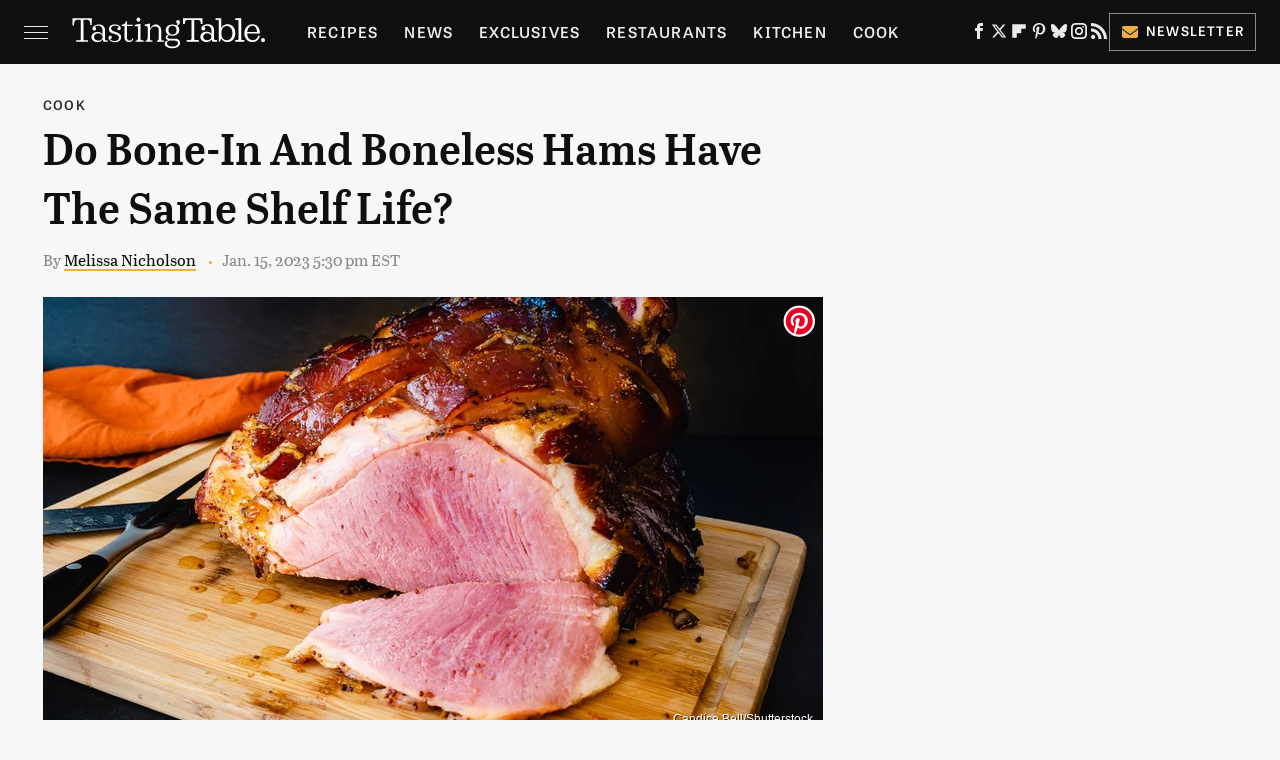

--- FILE ---
content_type: text/html; charset=UTF-8
request_url: https://www.tastingtable.com/1162849/do-bone-in-and-boneless-hams-have-the-same-shelf-life/
body_size: 17926
content:
<!DOCTYPE html>
<html xmlns="http://www.w3.org/1999/xhtml" lang="en-US">
<head>
            
        <!-- START email detection/removal script -->
        <script>
            !function(){"use strict";function e(e){const t=e.match(/((?=([a-z0-9._!#$%+^&*()[\]<>-]+))@[a-z0-9._-]+\.[a-z0-9._-]+)/gi);return t?t[0]:""}function t(t){return e(a(t.toLowerCase()))}function a(e){return e.replace(/\s/g,"")}async function n(e){const t={sha256Hash:"",sha1Hash:""};if(!("msCrypto"in window)&&"https:"===location.protocol&&"crypto"in window&&"TextEncoder"in window){const a=(new TextEncoder).encode(e),[n,c]=await Promise.all([s("SHA-256",a),s("SHA-1",a)]);t.sha256Hash=n,t.sha1Hash=c}return t}async function s(e,t){const a=await crypto.subtle.digest(e,t);return Array.from(new Uint8Array(a)).map(e=>("00"+e.toString(16)).slice(-2)).join("")}function c(e){let t=!0;return Object.keys(e).forEach(a=>{0===e[a].length&&(t=!1)}),t}function i(e,t,a){e.splice(t,1);const n="?"+e.join("&")+a.hash;history.replaceState(null,"",n)}var o={checkEmail:e,validateEmail:t,trimInput:a,hashEmail:n,hasHashes:c,removeEmailAndReplaceHistory:i,detectEmails:async function(){const e=new URL(window.location.href),a=Array.from(e.searchParams.entries()).map(e=>`=`);let s,o;const r=["adt_eih","sh_kit"];if(a.forEach((e,t)=>{const a=decodeURIComponent(e),[n,c]=a.split("=");if("adt_ei"===n&&(s={value:c,index:t,emsrc:"url"}),r.includes(n)){o={value:c,index:t,emsrc:"sh_kit"===n?"urlhck":"urlh"}}}),s)t(s.value)&&n(s.value).then(e=>{if(c(e)){const t={value:e,created:Date.now()};localStorage.setItem("adt_ei",JSON.stringify(t)),localStorage.setItem("adt_emsrc",s.emsrc)}});else if(o){const e={value:{sha256Hash:o.value,sha1Hash:""},created:Date.now()};localStorage.setItem("adt_ei",JSON.stringify(e)),localStorage.setItem("adt_emsrc",o.emsrc)}s&&i(a,s.index,e),o&&i(a,o.index,e)},cb:"adthrive"};const{detectEmails:r,cb:l}=o;r()}();
        </script>
        <!-- END email detection/removal script -->
        <!-- AdThrive Head Tag Manual -->
        <script data-no-optimize="1" data-cfasync="false">
            (function(w, d) {
                w.adthrive = w.adthrive || {};
                w.adthrive.cmd = w.
                    adthrive.cmd || [];
                w.adthrive.plugin = 'adthrive-ads-manual';
                w.adthrive.host = 'ads.adthrive.com';var s = d.createElement('script');
                s.async = true;
                s.referrerpolicy='no-referrer-when-downgrade';
                s.src = 'https://' + w.adthrive.host + '/sites/67ab7195bbbd5e3bb2201b9d/ads.min.js?referrer=' + w.encodeURIComponent(w.location.href) + '&cb=' + (Math.floor(Math.random() * 100) + 1);
                var n = d.getElementsByTagName('script')[0];
                n.parentNode.insertBefore(s, n);
            })(window, document);
        </script>
        <!-- End of AdThrive Head Tag -->            <link rel="preload" href="/wp-content/themes/unified/css/article.tastingtable.min.css?design=3&v=1769008544" as="style"><link rel="preload" href="https://www.tastingtable.com/img/gallery/do-bone-in-and-boneless-hams-have-the-same-shelf-life/intro-1673382442.sm.webp" as="image">
<link class="preloadFont" rel="preload" href="https://www.tastingtable.com/font/abril-titling-semicondensed-semibold-webfont.woff2" as="font" crossorigin>
<link class="preloadFont" rel="preload" href="https://www.tastingtable.com/font/tablet-gothic-wide-regular.woff2" as="font" crossorigin>
<link class="preloadFont" rel="preload" href="https://www.tastingtable.com/font/tablet-gothic-wide-semibold-webfont.woff2" as="font" crossorigin>

        <link rel="stylesheet" type="text/css" href="/wp-content/themes/unified/css/article.tastingtable.min.css?design=3&v=1769008544" />
        <meta http-equiv="Content-Type" content="text/html; charset=utf8" />
        <meta name="viewport" content="width=device-width, initial-scale=1.0">
        <meta http-equiv="Content-Security-Policy" content="block-all-mixed-content" />
        <meta http-equiv="X-UA-Compatible" content="IE=10" />
        
        
                <meta name="robots" content="max-image-preview:large">
        <meta name="thumbnail" content="https://www.tastingtable.com/img/gallery/do-bone-in-and-boneless-hams-have-the-same-shelf-life/l-intro-1673382442.jpg">
        <title>Do Bone-In And Boneless Hams Have The Same Shelf Life?</title>
        <meta name='description' content="Any type of ham usually has a decent shelf life in the refrigerator because of all of the salt and additives, but does a bone make a difference?" />
        <meta property="mrf:tags" content="Content Type:Legacy Article;Primary Category:Cook;Category:Cook;Headline Approver:Unknown;Trello Board:Legacy" />
        
                <meta property="og:site_name" content="Tasting Table" />
        <meta property="og:title" content="Do Bone-In And Boneless Hams Have The Same Shelf Life? - Tasting Table">
        <meta property="og:image" content="https://www.tastingtable.com/img/gallery/do-bone-in-and-boneless-hams-have-the-same-shelf-life/l-intro-1673382442.jpg" />
        <meta property="og:description" content="Any type of ham usually has a decent shelf life in the refrigerator because of all of the salt and additives, but does a bone make a difference?">
        <meta property="og:type" content="article">
        <meta property="og:url" content="https://www.tastingtable.com/1162849/do-bone-in-and-boneless-hams-have-the-same-shelf-life/">
                <meta name="twitter:title" content="Do Bone-In And Boneless Hams Have The Same Shelf Life? - Tasting Table">
        <meta name="twitter:description" content="Any type of ham usually has a decent shelf life in the refrigerator because of all of the salt and additives, but does a bone make a difference?">
        <meta name="twitter:site" content="@tastingtable">
        <meta name="twitter:card" content="summary_large_image">
        <meta name="twitter:image" content="https://www.tastingtable.com/img/gallery/do-bone-in-and-boneless-hams-have-the-same-shelf-life/l-intro-1673382442.jpg">
            <meta property="article:published_time" content="2023-01-15T22:30:00+00:00" />
    <meta property="article:modified_time" content="2023-01-15T22:30:01+00:00" />
    <meta property="article:author" content="Melissa Nicholson" />
        
        <link rel="shortcut icon" href="https://www.tastingtable.com/img/tasting-table-favicon-448x448.png">
        <link rel="icon" href="https://www.tastingtable.com/img/tasting-table-favicon-448x448.png">
        <link rel="canonical" href="https://www.tastingtable.com/1162849/do-bone-in-and-boneless-hams-have-the-same-shelf-life/"/>
        <link rel="alternate" type="application/rss+xml" title="Cook - Tasting Table" href="https://www.tastingtable.com/category/cook/feed/" />

        
        <script type="application/ld+json">{"@context":"http:\/\/schema.org","@type":"Article","mainEntityOfPage":{"@type":"WebPage","@id":"https:\/\/www.tastingtable.com\/1162849\/do-bone-in-and-boneless-hams-have-the-same-shelf-life\/","url":"https:\/\/www.tastingtable.com\/1162849\/do-bone-in-and-boneless-hams-have-the-same-shelf-life\/","breadcrumb":{"@type":"BreadcrumbList","itemListElement":[{"@type":"ListItem","position":1,"item":{"@id":"https:\/\/www.tastingtable.com\/category\/cook\/","name":"Cook"}}]}},"isAccessibleForFree":true,"headline":"Do Bone-In And Boneless Hams Have The Same Shelf Life?","image":{"@type":"ImageObject","url":"https:\/\/www.tastingtable.com\/img\/gallery\/do-bone-in-and-boneless-hams-have-the-same-shelf-life\/l-intro-1673382442.jpg","height":898,"width":1600},"datePublished":"2023-01-15T22:30:00+00:00","dateModified":"2023-01-15T22:30:01+00:00","author":[{"@type":"Person","name":"Melissa Nicholson","description":"Melissa's greatest accomplishment is raising six fabulous children, most of who are now grown and flown. She currently resides in the cutest little town in Illinois but dreams of warmer climates daily.","url":"https:\/\/www.tastingtable.com\/author\/melissanicholson\/","knowsAbout":["Travel","Home and Living","Food and Wine"],"alumniOf":{"@type":"Organization","name":"Saint Leo University"},"sameAs":["https:\/\/www.instagram.com\/apronsheelsandyogapants","https:\/\/www.twitter.com\/apronsheelsyoga"]}],"publisher":{"@type":"Organization","address":{"@type":"PostalAddress","streetAddress":"11787 Lantern Road #201","addressLocality":"Fishers","addressRegion":"IN","postalCode":"46038","addressCountry":"US"},"contactPoint":{"@type":"ContactPoint","telephone":"(908) 514-8038","contactType":"customer support","email":"staff@tastingtable.com"},"publishingPrinciples":"https:\/\/www.tastingtable.com\/policies\/","@id":"https:\/\/www.tastingtable.com\/","name":"Tasting Table","url":"https:\/\/www.tastingtable.com\/","logo":{"@type":"ImageObject","url":"https:\/\/www.tastingtable.com\/img\/tasting-table-meta-image-1280x720.png","caption":"Tasting Table Logo"},"description":"Breaking food industry news, cooking tips, recipes, reviews, rankings, and interviews - since 2008.","sameAs":["https:\/\/www.facebook.com\/tastingtable","https:\/\/twitter.com\/tastingtable","https:\/\/flipboard.com\/@TastingTable","https:\/\/www.pinterest.com\/tastingtable","https:\/\/bsky.app\/profile\/tastingtable.bsky.social","https:\/\/www.instagram.com\/tastingtable","https:\/\/subscribe.tastingtable.com\/newsletter"]},"description":"Any type of ham usually has a decent shelf life in the refrigerator because of all of the salt and additives, but does a bone make a difference?"}</script>
                </head>
<body>
<div id="wrapper">
    <div class="page-wrap">
        <header id="header" class="">
            <div class="nav-drop">
                <div class="jcf-scrollable">
                    <div class="aside-holder">
                                    <nav id="aside-nav">
                <div class="nav-top">
                    <div class="logo">
                        <a href="/" class="logo-holder">
                            <img src="https://www.tastingtable.com/img/Tasting-Table-Full-Logo-Light.svg" alt="Tasting Table" width="184" height="34">
                        </a>
                        <a href="#" class="nav-opener close"></a>
                    </div>
                </div>
                
                <ul class="main-nav"><li class="navlink navlink-recipes"><a href="/category/recipes/">Recipes</a><input type="checkbox" id="subnav-button-recipes"><label for="subnav-button-recipes"></label><ul class="main-nav"><li class="subnavlink navlink-meal-courses"><a href="/category/meal-courses/">Course</a></li><li class="subnavlink navlink-recipes-by-dish-type"><a href="/category/recipes-by-dish-type/">Dish Type</a></li><li class="subnavlink navlink-recipes-by-main-ingredient"><a href="/category/recipes-by-main-ingredient/">Main Ingredients</a></li><li class="subnavlink navlink-drink-recipes"><a href="/category/drink-recipes/">Drinks</a></li><li class="subnavlink navlink-baking"><a href="/category/baking/">Baking</a></li><li class="subnavlink navlink-dietary-considerations"><a href="/category/dietary-considerations/">Dietary Considerations</a></li><li class="subnavlink navlink-recipes-by-cooking-method"><a href="/category/recipes-by-cooking-method/">Preparation</a></li><li class="subnavlink navlink-cuisine"><a href="/category/cuisine/">Cuisine</a></li><li class="subnavlink navlink-copycat-recipes"><a href="/category/copycat-recipes/">Copycat Recipes</a></li><li class="subnavlink navlink-tiktok-and-trending-recipes"><a href="/category/tiktok-and-trending-recipes/">Tiktok & Trending Recipes</a></li><li class="subnavlink navlink-recipes-by-occasion"><a href="/category/recipes-by-occasion/">Occasions</a></li></ul></li><li class="navlink navlink-news"><a href="/category/news/">News</a></li><li class="navlink navlink-exclusives"><a href="/category/exclusives/">Exclusives</a><input type="checkbox" id="subnav-button-exclusives"><label for="subnav-button-exclusives"></label><ul class="main-nav"><li class="subnavlink navlink-interviews"><a href="/category/interviews/">Interviews</a></li><li class="subnavlink navlink-opinion"><a href="/category/opinion/">Opinion</a></li><li class="subnavlink navlink-reviews"><a href="/category/reviews/">Reviews</a></li></ul></li><li class="navlink navlink-restaurants"><a href="/category/restaurants/">Restaurants</a><input type="checkbox" id="subnav-button-restaurants"><label for="subnav-button-restaurants"></label><ul class="main-nav"><li class="subnavlink navlink-fast-food"><a href="/category/fast-food/">Fast Food</a></li><li class="subnavlink navlink-casual-dining"><a href="/category/casual-dining/">Casual Dining</a></li><li class="subnavlink navlink-pizzerias"><a href="/category/pizzerias/">Pizzerias</a></li><li class="subnavlink navlink-coffee-shops"><a href="/category/coffee-shops/">Coffee Shops</a></li><li class="subnavlink navlink-fine-dining"><a href="/category/fine-dining/">Fine Dining</a></li><li class="subnavlink navlink-bars"><a href="/category/bars/">Bars</a></li><li class="subnavlink navlink-city-guides"><a href="/category/city-guides/">City Guides</a></li></ul></li><li class="navlink navlink-kitchen"><a href="/category/kitchen/">Kitchen</a><input type="checkbox" id="subnav-button-kitchen"><label for="subnav-button-kitchen"></label><ul class="main-nav"><li class="subnavlink navlink-cleaning-tips"><a href="/category/cleaning-tips/">Cleaning Tips</a></li><li class="subnavlink navlink-design-and-decor"><a href="/category/design-and-decor/">Design & Decor</a></li></ul></li><li class="navlink navlink-cooking"><a href="/category/cooking/">Cook</a><input type="checkbox" id="subnav-button-cooking"><label for="subnav-button-cooking"></label><ul class="main-nav"><li class="subnavlink navlink-how-tos"><a href="/category/how-tos/">How Tos</a></li><li class="subnavlink navlink-food-facts"><a href="/category/food-facts/">Food Facts</a></li><li class="subnavlink navlink-kitchen-tools"><a href="/category/kitchen-tools/">Kitchen Tools</a></li><li class="subnavlink navlink-cookbooks"><a href="/category/cookbooks/">Cookbooks</a></li><li class="subnavlink navlink-storage-and-preservation-tips"><a href="/category/storage-and-preservation-tips/">Storage & Preservation Tips</a></li><li class="subnavlink navlink-grilling-and-smoking-tips"><a href="/category/grilling-and-smoking-tips/">Grilling & Smoking Tips</a></li><li class="subnavlink navlink-baking-tips"><a href="/category/baking-tips/">Baking Tips</a></li><li class="subnavlink navlink-cooking-tips"><a href="/category/cooking-tips/">Cooking Tips</a></li></ul></li><li class="navlink navlink-beverage-guides"><a href="/category/beverage-guides/">Drink</a><input type="checkbox" id="subnav-button-beverage-guides"><label for="subnav-button-beverage-guides"></label><ul class="main-nav"><li class="subnavlink navlink-mixology-and-techniques"><a href="/category/mixology-and-techniques/">Mixology & Techniques</a></li><li class="subnavlink navlink-beer-and-wine"><a href="/category/beer-and-wine/">Beer & Wine</a></li><li class="subnavlink navlink-cocktails-and-spirits"><a href="/category/cocktails-and-spirits/">Cocktails & Spirits</a></li><li class="subnavlink navlink-non-alcoholic"><a href="/category/non-alcoholic/">Non-Alcoholic</a></li><li class="subnavlink navlink-coffee-and-tea"><a href="/category/coffee-and-tea/">Coffee & Tea</a></li><li class="subnavlink navlink-smoothies-and-shakes"><a href="/category/smoothies-and-shakes/">Smoothies & Shakes</a></li></ul></li><li class="navlink navlink-features"><a href="/category/features/">Features</a></li><li class="navlink navlink-grocery"><a href="/category/grocery/">Grocery</a><input type="checkbox" id="subnav-button-grocery"><label for="subnav-button-grocery"></label><ul class="main-nav"><li class="subnavlink navlink-shopping-tips"><a href="/category/shopping-tips/">Shopping Tips</a></li><li class="subnavlink navlink-grocery-stores-chains"><a href="/category/grocery-stores-chains/">Stores & Chains</a></li></ul></li><li class="navlink navlink-food-culture"><a href="/category/food-culture/">Culture</a><input type="checkbox" id="subnav-button-food-culture"><label for="subnav-button-food-culture"></label><ul class="main-nav"><li class="subnavlink navlink-food-history"><a href="/category/food-history/">Food History</a></li><li class="subnavlink navlink-traditions"><a href="/category/traditions/">Traditions</a></li><li class="subnavlink navlink-world-cuisines"><a href="/category/world-cuisines/">World Cuisines</a></li><li class="subnavlink navlink-healthy-eating"><a href="/category/healthy-eating/">Healthy Eating</a></li></ul></li><li class="navlink navlink-entertain"><a href="/category/entertain/">Entertain</a></li><li class="navlink navlink-local-food-guides"><a href="/category/local-food-guides/">Local Food Guides</a><input type="checkbox" id="subnav-button-local-food-guides"><label for="subnav-button-local-food-guides"></label><ul class="main-nav"><li class="subnavlink navlink-boston-massachusetts"><a href="/category/boston-massachusetts/">Boston, Massachusetts</a></li><li class="subnavlink navlink-chicago-illinois"><a href="/category/chicago-illinois/">Chicago, Illinois</a></li><li class="subnavlink navlink-denver-colorado"><a href="/category/denver-colorado/">Denver, Colorado</a></li><li class="subnavlink navlink-las-vegas-nevada"><a href="/category/las-vegas-nevada/">Las Vegas, Nevada</a></li><li class="subnavlink navlink-seattle-washington"><a href="/category/seattle-washington/">Seattle, Washington</a></li><li class="subnavlink navlink-new-york-city-nyc"><a href="/category/new-york-city-nyc/">New York City, New York</a></li></ul></li><li class="navlink navlink-holidays"><a href="/category/holidays/">Holidays</a><input type="checkbox" id="subnav-button-holidays"><label for="subnav-button-holidays"></label><ul class="main-nav"><li class="subnavlink navlink-christmas"><a href="/category/christmas/">Christmas</a></li><li class="subnavlink navlink-new-years"><a href="/category/new-years/">New Years</a></li><li class="subnavlink navlink-easter"><a href="/category/easter/">Easter</a></li><li class="subnavlink navlink-passover"><a href="/category/passover/">Passover</a></li><li class="subnavlink navlink-thanksgiving"><a href="/category/thanksgiving/">Thanksgiving</a></li><li class="subnavlink navlink-halloween"><a href="/category/halloween/">Halloween</a></li><li class="subnavlink navlink-st-patricks-day"><a href="/category/st-patricks-day/">St. Patrick's Day</a></li><li class="subnavlink navlink-valentines-day"><a href="/category/valentines-day/">Valentine's Day</a></li><li class="subnavlink navlink-mothers-day"><a href="/category/mothers-day/">Mother's Day</a></li></ul></li><li class="navlink navlink-gardening"><a href="/category/gardening/">Gardening</a></li></ul>        <ul class="social-buttons">
            <li><a href="http://www.facebook.com/tastingtable" target="_blank" title="Facebook" aria-label="Facebook"><svg class="icon"><use xlink:href="#facebook"></use></svg></a></li><li><a href="https://twitter.com/tastingtable" target="_blank" title="Twitter" aria-label="Twitter"><svg class="icon"><use xlink:href="#twitter"></use></svg></a></li><li><a href="https://flipboard.com/@TastingTable" target="_blank" title="Flipboard" aria-label="Flipboard"><svg class="icon"><use xlink:href="#flipboard"></use></svg></a></li><li><a href="https://www.pinterest.com/tastingtable" target="_blank" title="Pinterest" aria-label="Pinterest"><svg class="icon"><use xlink:href="#pinterest"></use></svg></a></li><li><a href="https://bsky.app/profile/tastingtable.bsky.social" target="_blank" title="Bluesky" aria-label="Bluesky"><svg class="icon"><use xlink:href="#bluesky"></use></svg></a></li><li><a href="https://www.instagram.com/tastingtable" target="_blank" title="Instagram" aria-label="Instagram"><svg class="icon"><use xlink:href="#instagram"></use></svg></a></li><li><a href="/feed/" target="_blank" title="RSS" aria-label="RSS"><svg class="icon"><use xlink:href="#rss"></use></svg></a></li>
            
            <li class="menu-btn newsletter-btn"><a href="https://subscribe.tastingtable.com/newsletter?utm_source=tastingtable&utm_medium=side-nav" target="_blank" title="Newsletter" aria-label="Newsletter"><svg class="icon"><use xlink:href="#revue"></use></svg>Newsletter</a></li>
        </ul>            <ul class="info-links">
                <li class="info-link first-info-link"><a href="/about/">About</a></li>
                <li class="info-link"><a href="/policies/">Editorial Policies</a></li>
                
                <li class="info-link"><a href="/our-experts/">Our Experts</a></li>
                <li class="info-link"><a href="https://www.static.com/tastingtable-privacy-policy" target="_blank">Privacy Policy</a></a>
                <li class="info-link"><a href="https://www.static.com/terms" target="_blank">Terms of Use</a></li>
            </ul>
            </nav>                        <div class="nav-bottom">
                            <span class="copyright-info">&copy; 2026                                <a href="https://www.static.com/" target="_blank">Static Media</a>. All Rights Reserved
                            </span>
                        </div>
                    </div>
                </div>
            </div>
            <div id="bg"></div>
         
            <div id="header-container">
                <div id="hamburger-holder">
                    <div class="hamburger nav-opener"></div>
                </div>

                    <div id="logo" class="top-nav-standard">
        <a href="/"><img src="https://www.tastingtable.com/img/Tasting-Table-Full-Logo-Light.svg" alt="Tasting Table" width="184" height="34"></a>
    </div>
                <div id="logo-icon" class="top-nav-scrolled">
                    <a href="/" >
                        <img src="https://www.tastingtable.com/img/tastingtable-icon-white.svg" alt="Tasting Table" width="24" height="30">                    </a>
                </div>

                <div id="top-nav-title" class="top-nav-scrolled">Do Bone-In And Boneless Hams Have The Same Shelf Life?</div>

                            <div id="top-nav" class="top-nav-standard">
                <nav id="top-nav-holder">
                    
                    <a href="/category/recipes/" class="navlink-recipes">Recipes</a>
<a href="/category/news/" class="navlink-news">News</a>
<a href="/category/exclusives/" class="navlink-exclusives">Exclusives</a>
<a href="/category/restaurants/" class="navlink-restaurants">Restaurants</a>
<a href="/category/kitchen/" class="navlink-kitchen">Kitchen</a>
<a href="/category/cooking/" class="navlink-cooking">Cook</a>
<a href="/category/beverage-guides/" class="navlink-beverage-guides">Drink</a>
<a href="/category/features/" class="navlink-features">Features</a>
<a href="/category/grocery/" class="navlink-grocery">Grocery</a>
<a href="/category/food-culture/" class="navlink-food-culture">Culture</a>
<a href="/category/entertain/" class="navlink-entertain">Entertain</a>
<a href="/category/local-food-guides/" class="navlink-local-food-guides">Local Food Guides</a>
<a href="/category/holidays/" class="navlink-holidays">Holidays</a>
<a href="/category/gardening/" class="navlink-gardening">Gardening</a>

                </nav>
            </div>                <svg width="0" height="0" class="hidden">
            <symbol version="1.1" xmlns="http://www.w3.org/2000/svg" viewBox="0 0 16 16" id="rss">
    <path d="M2.13 11.733c-1.175 0-2.13 0.958-2.13 2.126 0 1.174 0.955 2.122 2.13 2.122 1.179 0 2.133-0.948 2.133-2.122-0-1.168-0.954-2.126-2.133-2.126zM0.002 5.436v3.067c1.997 0 3.874 0.781 5.288 2.196 1.412 1.411 2.192 3.297 2.192 5.302h3.080c-0-5.825-4.739-10.564-10.56-10.564zM0.006 0v3.068c7.122 0 12.918 5.802 12.918 12.932h3.076c0-8.82-7.176-16-15.994-16z"></path>
</symbol>
        <symbol xmlns="http://www.w3.org/2000/svg" viewBox="0 0 512 512" id="twitter">
    <path d="M389.2 48h70.6L305.6 224.2 487 464H345L233.7 318.6 106.5 464H35.8L200.7 275.5 26.8 48H172.4L272.9 180.9 389.2 48zM364.4 421.8h39.1L151.1 88h-42L364.4 421.8z"></path>
</symbol>
        <symbol xmlns="http://www.w3.org/2000/svg" viewBox="0 0 32 32" id="facebook">
    <path d="M19 6h5V0h-5c-3.86 0-7 3.14-7 7v3H8v6h4v16h6V16h5l1-6h-6V7c0-.542.458-1 1-1z"></path>
</symbol>
        <symbol xmlns="http://www.w3.org/2000/svg" viewBox="0 0 14 14" id="flipboard">
    <path d="m 6.9999999,0.99982 5.9993001,0 0,1.99835 0,1.99357 -1.993367,0 -1.9980673,0 -0.014998,1.99357 -0.01,1.99835 -1.9980669,0.01 -1.9933674,0.0146 -0.014998,1.99835 -0.01,1.99357 -1.9834686,0 -1.9836686,0 0,-6.00006 0,-5.99994 5.9992001,0 z"></path>
</symbol>
        <symbol viewBox="0 0 24 24" xmlns="http://www.w3.org/2000/svg" id="instagram">
    <path d="M17.3183118,0.0772036939 C18.5358869,0.132773211 19.3775594,0.311686093 20.156489,0.614412318 C20.9357539,0.917263935 21.5259307,1.30117806 22.1124276,1.88767349 C22.6988355,2.47414659 23.0827129,3.06422396 23.3856819,3.84361655 C23.688357,4.62263666 23.8672302,5.46418415 23.9227984,6.68172489 C23.9916356,8.19170553 24,8.72394829 24,11.9999742 C24,15.2760524 23.9916355,15.808302 23.9227954,17.3182896 C23.8672306,18.5358038 23.6883589,19.3773584 23.3855877,20.1566258 C23.0826716,20.9358162 22.6987642,21.5259396 22.1124276,22.1122749 C21.5259871,22.6987804 20.9357958,23.0827198 20.1563742,23.3856323 C19.3772192,23.6883583 18.5357324,23.8672318 17.3183209,23.9227442 C15.8086874,23.9916325 15.2765626,24 12,24 C8.72343739,24 8.19131258,23.9916325 6.68172382,23.9227463 C5.46426077,23.8672314 4.62270711,23.6883498 3.84342369,23.3855738 C3.0641689,23.0827004 2.47399369,22.6987612 1.88762592,22.1123283 C1.30117312,21.525877 0.91721975,20.9357071 0.614318116,20.1563835 C0.311643016,19.3773633 0.132769821,18.5358159 0.0772038909,17.3183251 C0.0083529426,15.8092887 0,15.2774634 0,11.9999742 C0,8.7225328 0.00835296697,8.19071076 0.0772047368,6.68165632 C0.132769821,5.46418415 0.311643016,4.62263666 0.614362729,3.84350174 C0.91719061,3.06430165 1.30113536,2.4741608 1.88757245,1.88772514 C2.47399369,1.30123879 3.0641689,0.917299613 3.84345255,0.614414972 C4.62236201,0.311696581 5.46409415,0.132773979 6.68163888,0.0772035898 C8.19074867,0.00835221992 8.72252573,0 12,0 C15.2774788,0 15.8092594,0.00835235053 17.3183118,0.0772036939 Z M12,2.66666667 C8.75959504,2.66666667 8.26400713,2.67445049 6.80319929,2.74109814 C5.87614637,2.78341009 5.31952221,2.90172878 4.80947575,3.09995521 C4.37397765,3.26922052 4.09725505,3.44924273 3.77324172,3.77329203 C3.44916209,4.09737087 3.26913181,4.37408574 3.09996253,4.80937168 C2.90169965,5.31965737 2.78340891,5.87618164 2.74109927,6.80321713 C2.67445122,8.26397158 2.66666667,8.75960374 2.66666667,11.9999742 C2.66666667,15.2403924 2.67445121,15.7360281 2.74109842,17.1967643 C2.78340891,18.1238184 2.90169965,18.6803426 3.09990404,19.1904778 C3.26914133,19.6259017 3.44919889,19.9026659 3.77329519,20.2267614 C4.09725505,20.5507573 4.37397765,20.7307795 4.80932525,20.8999863 C5.31971515,21.0982887 5.87621193,21.2165784 6.80323907,21.2588497 C8.26460439,21.3255353 8.76051223,21.3333333 12,21.3333333 C15.2394878,21.3333333 15.7353956,21.3255353 17.1968056,21.2588476 C18.123775,21.216579 18.6802056,21.0982995 19.1905083,20.9000309 C19.6260288,20.7307713 19.9027426,20.5507596 20.2267583,20.226708 C20.5507492,19.9027179 20.7308046,19.6259456 20.9000375,19.1906283 C21.0983009,18.6803412 21.2165908,18.1238118 21.2588986,17.196779 C21.3255376,15.7350718 21.3333333,15.2390126 21.3333333,11.9999742 C21.3333333,8.76098665 21.3255376,8.26493375 21.2589016,6.80323567 C21.2165911,5.87618164 21.0983004,5.31965737 20.9001178,4.80957831 C20.7308131,4.37403932 20.550774,4.09729207 20.2267583,3.77324038 C19.9027658,3.44924868 19.6260264,3.26922777 19.1905015,3.09996643 C18.6803988,2.90171817 18.1238378,2.78341062 17.1967608,2.74109868 C15.7359966,2.67445057 15.2404012,2.66666667 12,2.66666667 Z M12,18.2222222 C8.56356156,18.2222222 5.77777778,15.4364384 5.77777778,12 C5.77777778,8.56356156 8.56356156,5.77777778 12,5.77777778 C15.4364384,5.77777778 18.2222222,8.56356156 18.2222222,12 C18.2222222,15.4364384 15.4364384,18.2222222 12,18.2222222 Z M12,15.5555556 C13.9636791,15.5555556 15.5555556,13.9636791 15.5555556,12 C15.5555556,10.0363209 13.9636791,8.44444444 12,8.44444444 C10.0363209,8.44444444 8.44444444,10.0363209 8.44444444,12 C8.44444444,13.9636791 10.0363209,15.5555556 12,15.5555556 Z M18.2222222,7.11111111 C17.4858426,7.11111111 16.8888889,6.51415744 16.8888889,5.77777778 C16.8888889,5.04139811 17.4858426,4.44444444 18.2222222,4.44444444 C18.9586019,4.44444444 19.5555556,5.04139811 19.5555556,5.77777778 C19.5555556,6.51415744 18.9586019,7.11111111 18.2222222,7.11111111 Z"/>
</symbol>
         <symbol xmlns="http://www.w3.org/2000/svg" viewBox="0 0 448 512" id="linkedin">
    <path d="M100.3 448H7.4V148.9h92.9zM53.8 108.1C24.1 108.1 0 83.5 0 53.8a53.8 53.8 0 0 1 107.6 0c0 29.7-24.1 54.3-53.8 54.3zM447.9 448h-92.7V302.4c0-34.7-.7-79.2-48.3-79.2-48.3 0-55.7 37.7-55.7 76.7V448h-92.8V148.9h89.1v40.8h1.3c12.4-23.5 42.7-48.3 87.9-48.3 94 0 111.3 61.9 111.3 142.3V448z"/>
</symbol>
        <symbol xmlns="http://www.w3.org/2000/svg" viewBox="0 0 240.1 113.49" id="muckrack">
    <path class="b" d="M223.2,73.59c11.2-7.6,16.8-20.3,16.9-33.3C240.1,20.39,226.8.09,199.4.09c-8.35-.1-18.27-.1-28.14-.07-9.86.02-19.66.07-27.76.07v113.4h29.6v-35h17l17.1,35h30.6l.8-5-18.7-33.4c2.5-.8,3.3-1.5,3.3-1.5ZM199,54.29h-25.8v-29.7h25.8c8.4,0,12.3,7.4,12.3,14.6s-4.1,15.1-12.3,15.1Z"/><polygon class="b" points="0 .14 10.9 .14 64.5 49.24 117.9 .14 129.3 .14 129.3 113.34 99.7 113.34 99.7 54.24 66.1 83.74 62.7 83.74 29.6 54.24 29.6 113.34 0 113.34 0 .14"/>
</symbol>
        <symbol xmlns="http://www.w3.org/2000/svg" viewBox="7 2 2 12" id="youtube">
    <path d="M15.841 4.8c0 0-0.156-1.103-0.637-1.587-0.609-0.637-1.291-0.641-1.603-0.678-2.237-0.163-5.597-0.163-5.597-0.163h-0.006c0 0-3.359 0-5.597 0.163-0.313 0.038-0.994 0.041-1.603 0.678-0.481 0.484-0.634 1.587-0.634 1.587s-0.159 1.294-0.159 2.591v1.213c0 1.294 0.159 2.591 0.159 2.591s0.156 1.103 0.634 1.588c0.609 0.637 1.409 0.616 1.766 0.684 1.281 0.122 5.441 0.159 5.441 0.159s3.363-0.006 5.6-0.166c0.313-0.037 0.994-0.041 1.603-0.678 0.481-0.484 0.637-1.588 0.637-1.588s0.159-1.294 0.159-2.591v-1.213c-0.003-1.294-0.162-2.591-0.162-2.591zM6.347 10.075v-4.497l4.322 2.256-4.322 2.241z"></path>
</symbol>
        <symbol xmlns="http://www.w3.org/2000/svg" viewBox="0 0 512 512" id="pinterest">
    <g>
    <path d="M220.646,338.475C207.223,408.825,190.842,476.269,142.3,511.5
            c-14.996-106.33,21.994-186.188,39.173-270.971c-29.293-49.292,3.518-148.498,65.285-124.059
            c76.001,30.066-65.809,183.279,29.38,202.417c99.405,19.974,139.989-172.476,78.359-235.054
            C265.434-6.539,95.253,81.775,116.175,211.161c5.09,31.626,37.765,41.22,13.062,84.884c-57.001-12.65-74.005-57.6-71.822-117.533
            c3.53-98.108,88.141-166.787,173.024-176.293c107.34-12.014,208.081,39.398,221.991,140.376
            c15.67,113.978-48.442,237.412-163.23,228.529C258.085,368.704,245.023,353.283,220.646,338.475z">
    </path>
    </g>
</symbol>
        <symbol xmlns="http://www.w3.org/2000/svg" viewBox="0 0 32 32" id="tiktok">
    <path d="M 22.472559,-3.8146973e-6 C 23.000559,4.5408962 25.535059,7.2481962 29.941559,7.5361962 v 5.1073998 c -2.5536,0.2496 -4.7905,-0.5856 -7.3922,-2.1601 v 9.5523 c 0,12.1348 -13.2292004,15.927 -18.5478004,7.2291 -3.4177,-5.597 -1.3248,-15.4181 9.6387004,-15.8117 v 5.3857 c -0.8352,0.1344 -1.728,0.3456 -2.5441,0.6241 -2.4384004,0.8256 -3.8209004,2.3712 -3.4369004,5.0977 0.7392,5.2226 10.3204004,6.7682 9.5235004,-3.4369 V 0.00959619 h 5.2898 z" />
</symbol>
        <symbol xmlns="http://www.w3.org/2000/svg" viewBox="0 0 32 32" id="twitch">
    <path d="M3 0l-3 5v23h8v4h4l4-4h5l9-9v-19h-27zM26 17l-5 5h-5l-4 4v-4h-6v-18h20v13z"></path><path d="M19 8h3v8h-3v-8z"></path><path d="M13 8h3v8h-3v-8z"></path>
</symbol>
        <symbol xmlns="http://www.w3.org/2000/svg" viewBox="0 0 512.016 512.016" id="snapchat" >
    <g>
        <g>
            <path d="M500.459,375.368c-64.521-10.633-93.918-75.887-97.058-83.294c-0.06-0.145-0.307-0.666-0.375-0.819
                c-3.234-6.571-4.036-11.904-2.347-15.838c3.388-8.013,17.741-12.553,26.931-15.462c2.586-0.836,5.009-1.604,6.938-2.372
                c18.586-7.339,27.913-16.717,27.716-27.895c-0.179-8.866-7.134-17.007-17.434-20.651c-3.55-1.485-7.774-2.295-11.887-2.295
                c-2.842,0-7.066,0.401-11.102,2.287c-7.868,3.678-14.865,5.658-20.156,5.888c-2.355-0.094-4.139-0.486-5.427-0.922
                c0.162-2.79,0.35-5.658,0.529-8.585l0.094-1.493c2.193-34.807,4.915-78.123-6.673-104.081
                c-34.27-76.834-106.999-82.807-128.478-82.807l-10.018,0.094c-21.436,0-94.029,5.965-128.265,82.756
                c-11.614,26.018-8.866,69.316-6.664,104.115c0.213,3.422,0.427,6.758,0.614,10.01c-1.468,0.503-3.584,0.947-6.46,0.947
                c-6.161,0-13.542-1.997-21.931-5.922c-12.126-5.683-34.295,1.911-37.291,17.647c-1.63,8.516,1.801,20.796,27.383,30.908
                c1.988,0.785,4.489,1.587,7.561,2.56c8.576,2.722,22.929,7.27,26.325,15.266c1.681,3.951,0.879,9.284-2.662,16.512
                c-1.263,2.944-31.65,72.124-98.765,83.174c-6.963,1.143-11.93,7.322-11.537,14.353c0.111,1.954,0.563,3.917,1.399,5.897
                c5.641,13.193,27.119,22.349,67.55,28.766c0.887,2.295,1.92,7.006,2.509,9.737c0.853,3.9,1.749,7.927,2.97,12.1
                c1.229,4.224,4.881,11.307,15.445,11.307c3.575,0,7.714-0.811,12.211-1.681c6.468-1.271,15.309-2.995,26.274-2.995
                c6.084,0,12.416,0.546,18.825,1.604c12.092,2.005,22.699,9.506,35.004,18.202c18.116,12.809,34.586,22.605,67.524,22.605
                c0.87,0,1.732-0.026,2.577-0.085c1.22,0.06,2.449,0.085,3.695,0.085c28.851,0,54.246-7.62,75.494-22.63
                c11.742-8.311,22.835-16.162,34.935-18.176c6.426-1.058,12.766-1.604,18.85-1.604c10.513,0,18.901,1.348,26.385,2.816
                c5.06,0.998,9.02,1.476,12.672,1.476c7.373,0,12.8-4.053,14.874-11.127c1.195-4.113,2.091-8.021,2.961-12.015
                c0.461-2.125,1.57-7.211,2.509-9.66c39.851-6.34,60.203-15.138,65.835-28.297c0.845-1.894,1.34-3.9,1.476-6.033
                C512.372,382.707,507.422,376.529,500.459,375.368z"/>
        </g>
    </g>
</symbol>
        <symbol xmlns="http://www.w3.org/2000/svg" viewBox="0 0 192 192" id="threads">
    <path d="M141.537 88.9883C140.71 88.5919 139.87 88.2104 139.019 87.8451C137.537 60.5382 122.616 44.905 97.5619 44.745C97.4484 44.7443 97.3355 44.7443 97.222 44.7443C82.2364 44.7443 69.7731 51.1409 62.102 62.7807L75.881 72.2328C81.6116 63.5383 90.6052 61.6848 97.2286 61.6848C97.3051 61.6848 97.3819 61.6848 97.4576 61.6855C105.707 61.7381 111.932 64.1366 115.961 68.814C118.893 72.2193 120.854 76.925 121.825 82.8638C114.511 81.6207 106.601 81.2385 98.145 81.7233C74.3247 83.0954 59.0111 96.9879 60.0396 116.292C60.5615 126.084 65.4397 134.508 73.775 140.011C80.8224 144.663 89.899 146.938 99.3323 146.423C111.79 145.74 121.563 140.987 128.381 132.296C133.559 125.696 136.834 117.143 138.28 106.366C144.217 109.949 148.617 114.664 151.047 120.332C155.179 129.967 155.42 145.8 142.501 158.708C131.182 170.016 117.576 174.908 97.0135 175.059C74.2042 174.89 56.9538 167.575 45.7381 153.317C35.2355 139.966 29.8077 120.682 29.6052 96C29.8077 71.3178 35.2355 52.0336 45.7381 38.6827C56.9538 24.4249 74.2039 17.11 97.0132 16.9405C119.988 17.1113 137.539 24.4614 149.184 38.788C154.894 45.8136 159.199 54.6488 162.037 64.9503L178.184 60.6422C174.744 47.9622 169.331 37.0357 161.965 27.974C147.036 9.60668 125.202 0.195148 97.0695 0H96.9569C68.8816 0.19447 47.2921 9.6418 32.7883 28.0793C19.8819 44.4864 13.2244 67.3157 13.0007 95.9325L13 96L13.0007 96.0675C13.2244 124.684 19.8819 147.514 32.7883 163.921C47.2921 182.358 68.8816 191.806 96.9569 192H97.0695C122.03 191.827 139.624 185.292 154.118 170.811C173.081 151.866 172.51 128.119 166.26 113.541C161.776 103.087 153.227 94.5962 141.537 88.9883ZM98.4405 129.507C88.0005 130.095 77.1544 125.409 76.6196 115.372C76.2232 107.93 81.9158 99.626 99.0812 98.6368C101.047 98.5234 102.976 98.468 104.871 98.468C111.106 98.468 116.939 99.0737 122.242 100.233C120.264 124.935 108.662 128.946 98.4405 129.507Z" />
</symbol>
        <symbol xmlns="http://www.w3.org/2000/svg" viewBox="0 0 512 512" id="bluesky">
    <path d="M111.8 62.2C170.2 105.9 233 194.7 256 242.4c23-47.6 85.8-136.4 144.2-180.2c42.1-31.6 110.3-56 110.3 21.8c0 15.5-8.9 130.5-14.1 149.2C478.2 298 412 314.6 353.1 304.5c102.9 17.5 129.1 75.5 72.5 133.5c-107.4 110.2-154.3-27.6-166.3-62.9l0 0c-1.7-4.9-2.6-7.8-3.3-7.8s-1.6 3-3.3 7.8l0 0c-12 35.3-59 173.1-166.3 62.9c-56.5-58-30.4-116 72.5-133.5C100 314.6 33.8 298 15.7 233.1C10.4 214.4 1.5 99.4 1.5 83.9c0-77.8 68.2-53.4 110.3-21.8z"/>
</symbol>
        <symbol xmlns="http://www.w3.org/2000/svg" viewBox="0 0 618 478" id="google">
    <path d="M617.84 456.59C617.82 467.86 608.68 477 597.41 477.02H20.43C9.16 477 0.02 467.86 0 456.59V20.43C0.02 9.16 9.16 0.02 20.43 0H597.41C608.68 0.02 617.82 9.16 617.84 20.43V456.59ZM516.79 342.6V302.74C516.79 301.26 515.59 300.06 514.11 300.06H335.02V345.46H514.11C515.61 345.44 516.82 344.2 516.79 342.7C516.79 342.67 516.79 342.64 516.79 342.6ZM544.02 256.35V216.31C544.04 214.83 542.86 213.61 541.38 213.59C541.37 213.59 541.35 213.59 541.34 213.59H335.02V258.99H541.34C542.79 259.02 543.99 257.86 544.02 256.41C544.02 256.36 544.02 256.32 544.02 256.27V256.36V256.35ZM516.79 170.1V129.88C516.79 128.4 515.59 127.2 514.11 127.2H335.02V172.6H514.11C515.56 172.58 516.74 171.42 516.79 169.97V170.11V170.1ZM180.59 218.08V258.93H239.6C234.74 283.9 212.77 302.01 180.59 302.01C144.24 300.72 115.81 270.2 117.11 233.84C118.34 199.3 146.05 171.59 180.59 170.36C196.12 170.1 211.13 175.97 222.35 186.7L253.49 155.6C233.78 137.06 207.65 126.88 180.59 127.18C120.42 127.18 71.64 175.96 71.64 236.13C71.64 296.3 120.42 345.08 180.59 345.08C240.76 345.08 285 300.82 285 238.49C284.96 231.59 284.39 224.69 283.27 217.88L180.59 218.06V218.08Z"/>
</symbol>
        <symbol id="website" viewBox="0 0 17 17" xmlns="http://www.w3.org/2000/svg">
    <path fill-rule="evenodd" clip-rule="evenodd" d="M1.91041 1.47245C3.56879 -0.185927 6.25755 -0.185927 7.91592 1.47245L10.9186 4.47521C12.577 6.13361 12.577 8.82231 10.9186 10.4807C10.5041 10.8954 9.83185 10.8954 9.41728 10.4807C9.00271 10.0661 9.00271 9.39389 9.41728 8.97932C10.2465 8.15019 10.2465 6.80573 9.41728 5.97659L6.41454 2.97383C5.58535 2.14465 4.24097 2.14465 3.41178 2.97383C2.58261 3.80302 2.58261 5.1474 3.41178 5.97659L4.16248 6.72728C4.57708 7.14185 4.57707 7.81407 4.16248 8.22864C3.74789 8.64321 3.07569 8.64321 2.6611 8.22864L1.91041 7.47796C0.252031 5.81959 0.252031 3.13083 1.91041 1.47245ZM7.91592 5.9766C8.33049 6.39116 8.33049 7.06339 7.91592 7.47796C7.08678 8.3072 7.08678 9.65155 7.91592 10.4807L10.9186 13.4835C11.7479 14.3127 13.0922 14.3127 13.9215 13.4835C14.7506 12.6543 14.7506 11.3099 13.9215 10.4807L13.1708 9.73C12.7561 9.31544 12.7561 8.64321 13.1708 8.22864C13.5854 7.81407 14.2575 7.81407 14.6722 8.22864L15.4228 8.97932C17.0812 10.6377 17.0812 13.3265 15.4228 14.9849C13.7645 16.6433 11.0757 16.6433 9.41728 14.9849L6.41455 11.9822C4.75618 10.3238 4.75618 7.63498 6.41455 5.9766C6.82912 5.562 7.50135 5.562 7.91592 5.9766Z"/>
</symbol>
            <symbol xmlns="http://www.w3.org/2000/svg" viewBox="0 0 512 512" id="revue">
        <path d="M48 64C21.5 64 0 85.5 0 112c0 15.1 7.1 29.3 19.2 38.4L236.8 313.6c11.4 8.5 27 8.5 38.4 0L492.8 150.4c12.1-9.1 19.2-23.3 19.2-38.4c0-26.5-21.5-48-48-48H48zM0 176V384c0 35.3 28.7 64 64 64H448c35.3 0 64-28.7 64-64V176L294.4 339.2c-22.8 17.1-54 17.1-76.8 0L0 176z"/>
    </symbol>
        
        
        
        <symbol xmlns="http://www.w3.org/2000/svg" viewBox="0 0 16 16" id="advertise">
            <g clip-path="url(#clip0_1911_5435)">
            <path fill-rule="evenodd" clip-rule="evenodd" d="M12 1.40497L2.26973 4.27073L0 2.34144V12.6558L2.26967 10.7271L3.84476 11.191V14.1933C3.84529 15.229 4.55813 16.067 5.43904 16.0676H9.23405C9.67247 16.0682 10.0745 15.8571 10.3609 15.5183C10.6488 15.1814 10.8284 14.709 10.8278 14.1932V13.2478L12 13.593V1.40497ZM5.09306 14.5997C5.00434 14.4935 4.95039 14.3537 4.94986 14.1932V11.5168L9.72281 12.9219V14.1932C9.72227 14.3537 9.66885 14.4935 9.5796 14.5997C9.48985 14.7047 9.37052 14.7676 9.23409 14.7676H5.4391C5.30214 14.7676 5.18281 14.7047 5.09306 14.5997Z" />
            <path d="M13 1.11045L17 -0.067627V15.0654L13 13.8875V1.11045Z" />
            </g>
            <defs>
            <clipPath id="clip0_1911_5435">
            <rect width="16" height="16" fill="white"/>
            </clipPath>
            </defs>
        </symbol>
    
</svg>                    <nav id="social-nav-holder" class="top-nav-standard">
        <ul class="social-buttons">
            <li><a href="http://www.facebook.com/tastingtable" target="_blank" title="Facebook" aria-label="Facebook"><svg class="icon"><use xlink:href="#facebook"></use></svg></a></li><li><a href="https://twitter.com/tastingtable" target="_blank" title="Twitter" aria-label="Twitter"><svg class="icon"><use xlink:href="#twitter"></use></svg></a></li><li><a href="https://flipboard.com/@TastingTable" target="_blank" title="Flipboard" aria-label="Flipboard"><svg class="icon"><use xlink:href="#flipboard"></use></svg></a></li><li><a href="https://www.pinterest.com/tastingtable" target="_blank" title="Pinterest" aria-label="Pinterest"><svg class="icon"><use xlink:href="#pinterest"></use></svg></a></li><li><a href="https://bsky.app/profile/tastingtable.bsky.social" target="_blank" title="Bluesky" aria-label="Bluesky"><svg class="icon"><use xlink:href="#bluesky"></use></svg></a></li><li><a href="https://www.instagram.com/tastingtable" target="_blank" title="Instagram" aria-label="Instagram"><svg class="icon"><use xlink:href="#instagram"></use></svg></a></li><li><a href="/feed/" target="_blank" title="RSS" aria-label="RSS"><svg class="icon"><use xlink:href="#rss"></use></svg></a></li>
            
            <li class="menu-btn newsletter-btn"><a href="https://subscribe.tastingtable.com/newsletter?utm_source=tastingtable&utm_medium=top-nav" target="_blank" title="Newsletter" aria-label="Newsletter"><svg class="icon"><use xlink:href="#revue"></use></svg>Newsletter</a></li>
        </ul>
    </nav>
                                <div id="top-nav-share" class="top-nav-scrolled"></div>
	                        </div>
            <div id="is-tablet"></div>
            <div id="is-mobile"></div>
        </header>
<main id="main" role="main" class="infinite gallery" data-post-type="articles">
    <div class="holder">
        <div id="content" class="article">
            

            <article class="news-post">
    
    
    <ul class="breadcrumbs"><li>
<a href="/category/cooking/">Cook</a> </li></ul>
                <div class="news-article">
                <h1 class="title-gallery" data-post-id="1162849" id="title-gallery" data-has-pixel-tags="1" data-pixel-tag="tastingtable" data-author="Melissa Nicholson" data-category="cook" data-content_type="Legacy Article" data-mod_date="2023-01-15" data-layout="Infinite" data-post_id="1162849" data-pub_date="2023-01-15" data-day="Sunday" data-dayhour="Sunday-5PM" data-pubhour="5PM" data-num_slides="2" data-num_words="400" data-pitcher="Unknown" data-trello_board="Legacy" data-intent="Legacy" data-ideation="Legacy" data-importanttopic="False">Do Bone-In And Boneless Hams Have The Same Shelf Life?</h1>
            </div>

    
                <div class="news-article">
                
                                <div class="byline-container">
                    <div class="byline-text-wrap">
                        <span class="byline-by">By</span> <a href="/author/melissanicholson/" class="byline-author">Melissa Nicholson</a>
                        
                        <span class="byline-slash"></span>
                        <span class="byline-timestamp">
                            <time datetime="2023-01-15T22:30:00+00:00">Jan. 15, 2023 5:30 pm EST</time></span>
                        
                    </div>
                    
                </div>
                                <div class="slide-key image-holder gallery-image-holder credit-image-wrap lead-image-holder" data-post-url="https://www.tastingtable.com/1162849/do-bone-in-and-boneless-hams-have-the-same-shelf-life/" data-post-title="Do bone-in and boneless hams have the same shelf life?" data-slide-num="0" data-post-id="1162849">
                                         <div class="pin-button"><a data-pin-do="buttonBookmark" data-pin-tall="true" data-pin-height="28" data-pin-round="true" data-pin-save="true" href="https://www.pinterest.com/pin/create/button/?utm_source=PT-addon&amp;utm_medium=Social-Distribution&amp;utm_campaign=image-save" target="_blank"></a></div>
                                             <picture id="pa9695ae62c96101a883845cca2909718">
                                                    <source media="(min-width: 429px)" srcset="https://www.tastingtable.com/img/gallery/do-bone-in-and-boneless-hams-have-the-same-shelf-life/intro-1673382442.webp" type="image/webp">
                            <source media="(max-width: 428px)" srcset="https://www.tastingtable.com/img/gallery/do-bone-in-and-boneless-hams-have-the-same-shelf-life/intro-1673382442.sm.webp" type="image/webp">
                        <img class="gallery-image " src="https://www.tastingtable.com/img/gallery/do-bone-in-and-boneless-hams-have-the-same-shelf-life/intro-1673382442.jpg" data-slide-url="https://www.tastingtable.com/1162849/do-bone-in-and-boneless-hams-have-the-same-shelf-life/" data-post-id="1162849" data-slide-num="0" data-slide-title="Do bone-in and boneless hams have the same shelf life?: " width="780" height="439" alt="glazed ham on wooden board">
                    </source></source></picture>
                    <span class="gallery-image-credit">Candice Bell/Shutterstock</span>
                    </div>
				            <div class="columns-holder ">
                
                        <div class="raptive-video-player"></div>
                <p>Ham is a versatile meat that comes in a variety of forms. Although it's wildly popular around the holidays, ham is easy to make and perfect for serving any day of the week. It's helpful to know <a href="https://www.mashed.com/368004/what-to-look-for-when-buying-a-ham/" target="_blank">what to look for in a ham</a> when shopping for one. Understanding the different cuts and portions is a good place to start.</p>
<p>Basically, there are bone-in and boneless hams. Bone-in hams are usually shank portions, which come from the lower leg, or butt portions, which are a bit higher on the leg, explains <a href="https://catheadsbbq.com/butt-vs-shank-ham/" target="_blank">Cathead BBQ.</a> A boneless ham might be canned, or wrapped in a skin, plastic, or paper. <a href="https://www.eatlikenoone.com/reasons-not-to-buy-a-boneless-ham.htm" target="_blank">Eat Like No One Else</a> writes that a boneless ham is either reconstituted, meaning the bone is removed and the meat is then reshaped into a new form, or it's a carving ham, which means the bone is simply removed and the ham keeps its shape.</p>
<p>Any type of ham usually has a decent shelf life in the refrigerator because of all of the salt and sometimes other additives they contain. Still, exactly how long can you let your ham sit around before you cook it?</p>

            </div>
            </div>

            <div class="news-article">
                
                <h2 class="">The differences are negligible</h2>
                                <div class="slide-key image-holder gallery-image-holder credit-image-wrap " data-post-url="https://www.tastingtable.com/1162849/do-bone-in-and-boneless-hams-have-the-same-shelf-life/" data-post-title="Do bone-in and boneless hams have the same shelf life?" data-slide-num="1" data-post-id="1162849">
                                         <div class="pin-button"><a data-pin-do="buttonBookmark" data-pin-tall="true" data-pin-height="28" data-pin-round="true" data-pin-save="true" href="https://www.pinterest.com/pin/create/button/?utm_source=PT-addon&amp;utm_medium=Social-Distribution&amp;utm_campaign=image-save" target="_blank"></a></div>
                                             <picture id="p0bd589044bbb2f3f7b63b1b2cf6fe595">
                                                    <source media="(min-width: 429px)" srcset="https://www.tastingtable.com/img/gallery/do-bone-in-and-boneless-hams-have-the-same-shelf-life/how-long-will-your-ham-last-1673382442.webp" type="image/webp">
                            <source media="(max-width: 428px)" srcset="https://www.tastingtable.com/img/gallery/do-bone-in-and-boneless-hams-have-the-same-shelf-life/how-long-will-your-ham-last-1673382442.sm.webp" type="image/webp">
                        <img class="gallery-image " src="https://www.tastingtable.com/img/gallery/do-bone-in-and-boneless-hams-have-the-same-shelf-life/how-long-will-your-ham-last-1673382442.jpg" data-slide-url="https://www.tastingtable.com/1162849/do-bone-in-and-boneless-hams-have-the-same-shelf-life/" data-post-id="1162849" data-slide-num="1" data-slide-title="Do bone-in and boneless hams have the same shelf life?: The differences are negligible" width="780" height="439" alt="spiral sliced ham">
                    </source></source></picture>
                    <span class="gallery-image-credit">Veselovaelena/Getty Images</span>
                    </div>
				            <div class="columns-holder ">
                <p>First, you'll need to know if the <a href="https://www.tastingtable.com/1018152/cured-vs-uncured-ham-whats-the-difference/" target="_blank">ham is cured or uncured</a> because cured meat has a longer shelf life. Thankfully, hams are pretty much always cured but read the label to make sure. The reason they are always cured is because of the salt and additives used to preserve the ham and give it flavor (per <a href="https://www.tenderbelly.com/blogs/foodie/what-is-uncured-ham-really" target="_blank">Tender Belly</a>).</p>
<p>According to <a href="https://www.stoltzfusmeats.com/blogs/stoltzfus-meats-blog/how-long-does-ham-last" target="_blank">Stoltzfus Meats</a>, both bone-in and boneless hams can last up to 75 days in the refrigerator if they are whole, and up to 60 days for a half ham. However, if the boneless ham is canned ham, it is shelf stable, and doesn't even need to be kept in the fridge. That bad boy can sit in your pantry for about a year, per <a href="https://www.thespruceeats.com/how-to-store-and-select-ham-1807771" target="_blank">The Spruce Eats</a>. If you choose a spiral cut or sliced ham, use it up within a week because the more you slice meat, the more it shortens the shelf life, explains <a href="https://www.ehow.com/how-does_5192445_long-spiral-ham-store-refrigerator_.html" target="_blank">eHow</a>. </p>
<p>If freezing your bone-in or boneless ham, it can stay frozen for up to six months. Wrap your ham in aluminum foil or plastic wrap before freezing to help retain moisture. Once you've cooked your ham, don't hang on to the leftovers as long as you would if it was fresh out of the grocery store. Make sure to eat your leftover cooked ham within five days, per the <a href="https://www.fsis.usda.gov/food-safety/safe-food-handling-and-preparation/meat/hams-and-food-safety" target="_blank">USDA</a>. </p>

            </div>
            </div>

    
</article>                        
            <div class="under-art" data-post-url="https://www.tastingtable.com/1162849/do-bone-in-and-boneless-hams-have-the-same-shelf-life/" data-post-title="Do Bone-In And Boneless Hams Have The Same Shelf Life?"> 
                <h2 class="section-header">Recommended</h2>
                <input type="hidden" class="next-article-url" value="https://www.tastingtable.com/804996/every-cut-of-pork-ranked-worst-to-best/"/>
                                <div class="zergnet-widget" id="zergnet-widget-89270" data-lazyload="2000" data-no-snippet>
                    <div class="loading-more">
    <svg class="loading-spinner" version="1.1" id="loader-1" xmlns="http://www.w3.org/2000/svg" xmlns:xlink="http://www.w3.org/1999/xlink" x="0px" y="0px" width="40px" height="40px" viewBox="0 0 50 50" style="enable-background:new 0 0 50 50;" xml:space="preserve">
        <path d="M43.935,25.145c0-10.318-8.364-18.683-18.683-18.683c-10.318,0-18.683,8.365-18.683,18.683h4.068c0-8.071,6.543-14.615,14.615-14.615c8.072,0,14.615,6.543,14.615,14.615H43.935z">
            <animateTransform attributeType="xml" attributeName="transform" type="rotate" from="0 25 25" to="360 25 25" dur="0.6s" repeatCount="indefinite"/>
        </path>
    </svg>
</div>
                </div>
        	</div>
                            <script language="javascript" type="text/javascript">
                    setTimeout(function() {
                        var n = document.getElementById("#zergnet-widget-89270");
                        var h = false;
                        if ( n ) {
                            h = n.innerHTML;
                        }
                        if ( h ) {
                            return false;
                        }
                        var zergnet = document.createElement('script');
                        zergnet.type = 'text/javascript'; zergnet.async = true;
                        zergnet.src = '//www.zergnet.com/zerg.js?v=1&id=89270';
                        var znscr = document.getElementsByTagName('script')[0];
                        znscr.parentNode.insertBefore(zergnet, znscr);
                    }, 3500);
                </script>
                           <div id="div-ad-1x1a" class="google-ad-placeholder clear placeholder placeholder-1-1" data-ad-height="any" data-ad-width="any" data-ad-pos="1x1"></div>

        </div>
    </div>
    <div class="sidebar-container">
                <div id="floatingAd">
                    </div>
    </div>
    </main>

</div>
</div>

            
                        <script async src="https://www.googletagmanager.com/gtag/js?id=G-R2FSZPSKCR"></script>
    <script>
        window.LooperConfig = window.LooperConfig || {};
        window.dataLayer = window.dataLayer || [];
        function gtag(){dataLayer.push(arguments);} 
        gtag('js', new Date());
        window.LooperConfig.ga4tag = "G-R2FSZPSKCR";
        window.LooperConfig.ga4data = {"author":"Melissa Nicholson","category":"cook","content_type":"Legacy Article","mod_date":"2023-01-15","layout":"Infinite","post_id":1162849,"pub_date":"2023-01-15","day":"Sunday","dayhour":"Sunday-5PM","pubhour":"5PM","num_slides":2,"num_words":400,"pitcher":"Unknown","trello_board":"Legacy","intent":"Legacy","ideation":"Legacy","importantTopic":"False"};
        window.LooperConfig.categories = ["Cook"];
        window.LooperReady = function(){
            if ( typeof( window.LooperReadyInside ) !== 'undefined' ) {
                window.LooperReadyInside();
            }
            LooperConfig.params = false;
            try {
                LooperConfig.params = (new URL(document.location)).searchParams;
            } catch( e ) {
                //do nothing
            }
            
            var widgets = document.querySelectorAll(".zergnet-widget");
            var hasWidget = false;
            for ( i = 0; i < widgets.length; i++ ) {
                if ( !hasWidget && LoopGalObj.isVisible(widgets[i]) ) {
                    hasWidget = true;
                }
            }
            if (!hasWidget) {
                LooperConfig['ga4data']["ad_block"] = true;
            } else {
                LooperConfig['ga4data']["ad_block"] = false;
            }

            var validZSource = {"newsletter":"newsletter","flipboard":"flipboard","smartnews":"smartnews","smartnews_sponsored":"smartnews_sponsored","msnsyndicated":"msnsyndicated","newsbreakapp":"newsbreakapp","topbuzz":"topbuzz","zinf_abtest":"zinf_abtest","nexthighlights":"nexthighlights","fb":"fb","fb_ios":"fb_ios","fb_android":"fb_android","gemini":"gemini","facebook_organic":"facebook_organic","gdiscover_sponsored":"gdiscover_sponsored","googlenewsapp":"googlenewsapp","snapchat":"snapchat","dt_app":"dt_app","youtube":"youtube","opera":"opera","aol":"aol"};

            if (window.location.href.indexOf("zsource") !== -1) {
                var vars = {};
                var parts = window.location.href.replace(/[?&]+([^=&]+)=([^&]*)/gi, function (m, key, value) {
                    vars[key] = value.toLowerCase();
                });
                if (typeof( vars['zsource'] !== "undefined") && typeof( validZSource[vars['zsource']] ) !== "undefined") {
                    LooperConfig['zsource'] = validZSource[vars['zsource']];
                    document.cookie = "zsource=" + LooperConfig['zsource'] + "; path=/; max-age=600";
                }
            } else if (document.cookie.indexOf("zsource") !== -1) {
                var cookieval = document.cookie;
                var zsource = "";
                if (cookieval) {
                    var arr = cookieval.split(";");
                    if (arr.length) {
                        for (var i = 0; i < arr.length; i++) {
                            var keyval = arr[i].split("=");
                            if (keyval.length && keyval[0].indexOf("zsource") !== -1) {
                                zsource = keyval[1].trim();
                            }
                        }
                    }
                }
                if (typeof( validZSource[zsource] !== "undefined" )) {
                    LooperConfig['zsource'] = validZSource[zsource];
                }
            }

            if (typeof( LooperConfig['zsource'] ) !== "undefined") {
                LooperConfig['ga4data']["zsource"] = LooperConfig['zsource'];
            }

            // ga4 first view setup
            LooperConfig['ga4data']["first_view"] = false;
            var ga4CookieName = '_ga_R2FSZPSKCR' ;

            let decodedCookie = decodeURIComponent(document.cookie);
            let decodedCookieArray = decodedCookie.split(';').map((d) => d.trim()).filter((d) => d.substring(0, ga4CookieName.length) === ga4CookieName);
            var isGa4CookiePresent =  decodedCookieArray.length > 0;
            if(!isGa4CookiePresent) {
                LooperConfig['ga4data']["first_view"] = true;
            }
            LooperConfig['ga4data']['send_page_view'] = false;
            
            LooperConfig['ga4data']['view_type'] = Looper.viewType;
            LooperConfig['ga4data']['last_id'] = Looper.lastID;
            LooperConfig['ga4data']['last_url'] = Looper.lastURL;
            LooperConfig['ga4data']['infinite_position'] = 0;
            
            gtag("config", LooperConfig.ga4tag, LooperConfig.ga4data);
            gtag("event", "page_view");
        };
    </script>
                <script type="text/javascript" src="/wp-content/themes/unified/js/loopgal.min.js?v=1763058001"></script>
        <script>
        (function(){
                    var config = {};
        config['v3UI'] = true;
config['doHeaderHide'] = true;

            window.LoopGalObj = new LoopGal( config );
                    window.Looper = new LoopEs();
        if ( typeof( LooperReady ) !== "undefined" ){
            LooperReady();
        }
        })();
        </script>
        <script type="text/javascript" async src="https://btloader.com/tag?o=5698917485248512&upapi=true&domain=tastingtable.com"></script>

<script>!function(){"use strict";var e;e=document,function(){var t,n;function r(){var t=e.createElement("script");t.src="https://cafemedia-com.videoplayerhub.com/galleryplayer.js",e.head.appendChild(t)}function a(){var t=e.cookie.match("(^|[^;]+)\s*__adblocker\s*=\s*([^;]+)");return t&&t.pop()}function c(){clearInterval(n)}return{init:function(){var e;"true"===(t=a())?r():(e=0,n=setInterval((function(){100!==e&&"false" !== t || c(), "true" === t && (r(), c()), t = a(), e++}), 50))}}}().init()}();
</script>
        
        <script>
    (function(){
        !function(){"use strict";function e(e){var t=!(arguments.length>1&&void 0!==arguments[1])||arguments[1],c=document.createElement("script");c.src=e,t?c.type="module":(c.async=!0,c.type="text/javascript",c.setAttribute("nomodule",""));var n=document.getElementsByTagName("script")[0];n.parentNode.insertBefore(c,n)}!function(t,c){!function(t,c,n){var a,o,r;n.accountId=c,null!==(a=t.marfeel)&&void 0!==a||(t.marfeel={}),null!==(o=(r=t.marfeel).cmd)&&void 0!==o||(r.cmd=[]),t.marfeel.config=n;var i="https://sdk.mrf.io/statics";e("".concat(i,"/marfeel-sdk.js?id=").concat(c),!0),e("".concat(i,"/marfeel-sdk.es5.js?id=").concat(c),!1)}(t,c,arguments.length>2&&void 0!==arguments[2]?arguments[2]:{})}(window,3544,{} /*config*/)}();
     })();
</script>
        
<script type="text/javascript">
    (function (d) {
        var f = d.getElementsByTagName('SCRIPT')[0],
            p = d.createElement('SCRIPT');
        p.type = 'text/javascript';
        p.async = true;
        p.src = 'https://assets.pinterest.com/js/pinit.js';
        f.parentNode.insertBefore(p, f);
    })(document);
</script>
        
    <script async id="ebx" src="https://applets.ebxcdn.com/ebx.js"></script>

            <script>
    window.LooperConfig = window.LooperConfig || {};
    window.LooperConfig.clip = {"readmore":{"text":"Read More: "},"followus":{"text":"Follow Us: ","enabled":0},"visitus":{"text":"Visit Us At: ","enabled":0}};
    
</script>
</body>
</html>

--- FILE ---
content_type: text/html
request_url: https://api.intentiq.com/profiles_engine/ProfilesEngineServlet?at=39&mi=10&dpi=936734067&pt=17&dpn=1&iiqidtype=2&iiqpcid=3dea2602-9a61-46d6-b480-b00adbabbb9e&iiqpciddate=1769109956493&pcid=873c3bea-048f-4eaf-8001-d427dd30fccd&idtype=3&gdpr=0&japs=false&jaesc=0&jafc=0&jaensc=0&jsver=0.33&testGroup=A&source=pbjs&ABTestingConfigurationSource=group&abtg=A&vrref=https%3A%2F%2Fwww.tastingtable.com
body_size: 54
content:
{"abPercentage":97,"adt":1,"ct":2,"isOptedOut":false,"data":{"eids":[]},"dbsaved":"false","ls":true,"cttl":86400000,"abTestUuid":"g_9833c86d-b968-4df8-a374-049617d2af29","tc":9,"sid":1761493891}

--- FILE ---
content_type: text/plain
request_url: https://rtb.openx.net/openrtbb/prebidjs
body_size: -226
content:
{"id":"f81493db-5115-415f-b803-b3fd144c628d","nbr":0}

--- FILE ---
content_type: application/javascript; charset=UTF-8
request_url: https://www.zergnet.com/output.js?id=89270&time=1769109958032&sc=1&callback=json186332
body_size: 931
content:
json186332("<div class=\"zerglayoutcl\"><div class=\"zergrow\">\n\t\t\t<div class=\"zergentity\">\n\t\t\t\t<a href=\"https:\/\/www.zergnet.com\/io\/8705398\/89270\/0\/0\/0\/1\" target=\"_blank\" class=\"zergimg\" rel=\"nofollow\">\n\t\t\t\t\t<img loading=\"lazy\" src=\"https:\/\/img5.zergnet.com\/8705398_180.jpg\" nopin=\"true\" data-pin-no-hover=\"true\" >\n\t\t\t\t<\/a>\n\t\t\t\t<div class=\"zergheadline\">\n\t\t\t\t\t<a href=\"https:\/\/www.zergnet.com\/io\/8705398\/89270\/0\/0\/0\/1\" target=\"_blank\"  rel=\"nofollow\">The Way Trump Orders His Steak Is Widely Disliked By Most People<\/a>\n\t\t\t\t<\/div>\n\t\t\t<\/div>\n\t\t\t<div class=\"zergentity\">\n\t\t\t\t<a href=\"https:\/\/www.zergnet.com\/io\/8622964\/89270\/0\/0\/0\/2\" target=\"_blank\" class=\"zergimg\" rel=\"nofollow\">\n\t\t\t\t\t<img loading=\"lazy\" src=\"https:\/\/img1.zergnet.com\/8622964_180.jpg\" nopin=\"true\" data-pin-no-hover=\"true\" >\n\t\t\t\t<\/a>\n\t\t\t\t<div class=\"zergheadline\">\n\t\t\t\t\t<a href=\"https:\/\/www.zergnet.com\/io\/8622964\/89270\/0\/0\/0\/2\" target=\"_blank\"  rel=\"nofollow\">The Tragedy Of Rachael Ray Is So Heartbreaking<\/a>\n\t\t\t\t<\/div>\n\t\t\t<\/div>\n\t\t\t<div class=\"zergentity\">\n\t\t\t\t<a href=\"https:\/\/www.zergnet.com\/io\/8707683\/89270\/0\/0\/0\/3\" target=\"_blank\" class=\"zergimg\" rel=\"nofollow\">\n\t\t\t\t\t<img loading=\"lazy\" src=\"https:\/\/img4.zergnet.com\/8707683_180.jpg\" nopin=\"true\" data-pin-no-hover=\"true\" >\n\t\t\t\t<\/a>\n\t\t\t\t<div class=\"zergheadline\">\n\t\t\t\t\t<a href=\"https:\/\/www.zergnet.com\/io\/8707683\/89270\/0\/0\/0\/3\" target=\"_blank\"  rel=\"nofollow\">The Nasty Chicken Chain Everyone Tends To Avoid At All Costs<\/a>\n\t\t\t\t<\/div>\n\t\t\t<\/div>\n\t\t\t<div class=\"zergentity\">\n\t\t\t\t<a href=\"https:\/\/www.zergnet.com\/io\/8711792\/89270\/0\/0\/0\/4\" target=\"_blank\" class=\"zergimg\" rel=\"nofollow\">\n\t\t\t\t\t<img loading=\"lazy\" src=\"https:\/\/img1.zergnet.com\/8711792_180.jpg\" nopin=\"true\" data-pin-no-hover=\"true\" >\n\t\t\t\t<\/a>\n\t\t\t\t<div class=\"zergheadline\">\n\t\t\t\t\t<a href=\"https:\/\/www.zergnet.com\/io\/8711792\/89270\/0\/0\/0\/4\" target=\"_blank\"  rel=\"nofollow\">The Only Chicken Noodle Soup We&#039;ll Ever Buy Again<\/a>\n\t\t\t\t<\/div>\n\t\t\t<\/div><\/div><\/div><style type='text\/css'>#c + div {\r\n    font-size: 0;\r\n    padding: 40px 0 17px;\r\n}\r\n\r\n#c + div .zergentity {\r\n    display: inline-block;\r\n    vertical-align: top;\r\n    letter-spacing: 0;\r\n    text-transform: uppercase;\r\n    width: 48%;\r\n    padding: 0 0 15px 4%;\r\n}\r\n\r\n#c + div .zergentity:nth-of-type(odd) {\r\n    padding-left: 0;\r\n}\r\n#c + div .zergimg {\r\n    display: block;\r\n    margin-bottom: 14px;\r\n}\r\n\r\n#c + div .zergheadline {\r\n    color: #000;\r\n    font-size: 18px;\r\n    line-height: 22px;\r\n    margin: 0 0 10px;\r\n    font-weight: bold;\r\n}\r\n\r\n#c + div .zergheadline a {\r\n    color: #000;\r\n    text-decoration: none;\r\n    font-family: Kreon, 'Times New Roman', serif;\r\n}\r\n\r\n#c + div .zergentity img {\r\nwidth: 100%;\r\n}<\/style>",[413340865,2309853853,2281310696,3437315638])

--- FILE ---
content_type: text/plain
request_url: https://rtb.openx.net/openrtbb/prebidjs
body_size: -85
content:
{"id":"bc30b47d-8cc3-4b00-a27e-a41b3d5b2750","nbr":0}

--- FILE ---
content_type: text/plain; charset=UTF-8
request_url: https://at.teads.tv/fpc?analytics_tag_id=PUB_17002&tfpvi=&gdpr_consent=&gdpr_status=22&gdpr_reason=220&ccpa_consent=&sv=prebid-v1
body_size: 56
content:
YjE1ZjhkMGYtM2U1MC00MDE2LTk3ZjItNWU5ZTk2NmVlMmZlIzAtNg==